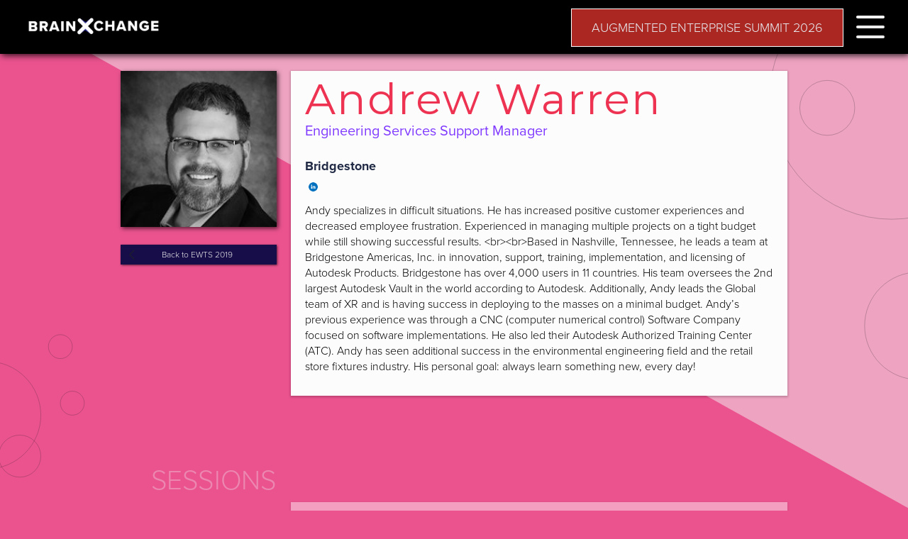

--- FILE ---
content_type: text/html
request_url: https://www.brainxchange.com/ewts-2019-speakers/andrew-warren
body_size: 4942
content:
<!DOCTYPE html><!-- Last Published: Fri Jan 09 2026 16:51:45 GMT+0000 (Coordinated Universal Time) --><html data-wf-domain="www.brainxchange.com" data-wf-page="5dc47b8a48e620c651217dab" data-wf-site="5c1002a3f554ac80340197d5" data-wf-collection="5dc47b8a48e6208ae8217d75" data-wf-item-slug="andrew-warren"><head><meta charset="utf-8"/><title>EWTS 2019 Speaker: Andrew Warren, Bridgestone</title><meta content="View profile for: Andrew Warren, Engineering Services Support Manager, Bridgestone" name="description"/><meta content="width=device-width, initial-scale=1" name="viewport"/><meta content="7765fx96Hye-FfYQgIvC2TVEiC_5JmoZzF9_Tm8xuWI" name="google-site-verification"/><link href="https://cdn.prod.website-files.com/5c1002a3f554ac80340197d5/css/brainxchange.shared.30c200078.css" rel="stylesheet" type="text/css" integrity="sha384-MMIAB4VJwwk62lXChaFdXD3JUhXA3tGo3tBpOuvuQO2I6TpFvLZrxODMOjLZefXJ" crossorigin="anonymous"/><link href="https://fonts.googleapis.com" rel="preconnect"/><link href="https://fonts.gstatic.com" rel="preconnect" crossorigin="anonymous"/><script src="https://ajax.googleapis.com/ajax/libs/webfont/1.6.26/webfont.js" type="text/javascript"></script><script type="text/javascript">WebFont.load({  google: {    families: ["Montserrat:100,100italic,200,200italic,300,300italic,400,400italic,500,500italic,600,600italic,700,700italic,800,800italic,900,900italic","Open Sans:300,300italic,400,400italic,600,600italic,700,700italic,800,800italic"]  }});</script><script src="https://use.typekit.net/gxl1vmh.js" type="text/javascript"></script><script type="text/javascript">try{Typekit.load();}catch(e){}</script><script type="text/javascript">!function(o,c){var n=c.documentElement,t=" w-mod-";n.className+=t+"js",("ontouchstart"in o||o.DocumentTouch&&c instanceof DocumentTouch)&&(n.className+=t+"touch")}(window,document);</script><link href="https://cdn.prod.website-files.com/5c1002a3f554ac80340197d5/5f357feae946a4682ed3f14b_BrainXchange-Updated-Favicon.png" rel="shortcut icon" type="image/x-icon"/><link href="https://cdn.prod.website-files.com/5c1002a3f554ac80340197d5/5de6c48bd6d70ce5e2996fd6_EWTS-2020-Webclip.png" rel="apple-touch-icon"/><script async="" src="https://www.googletagmanager.com/gtag/js?id=G-KX1C20M7TJ"></script><script type="text/javascript">window.dataLayer = window.dataLayer || [];function gtag(){dataLayer.push(arguments);}gtag('set', 'developer_id.dZGVlNj', true);gtag('js', new Date());gtag('config', 'G-KX1C20M7TJ');</script><!-- Google Tag Manager -->
<script>(function(w,d,s,l,i){w[l]=w[l]||[];w[l].push({'gtm.start':
new Date().getTime(),event:'gtm.js'});var f=d.getElementsByTagName(s)[0],
j=d.createElement(s),dl=l!='dataLayer'?'&l='+l:'';j.async=true;j.src=
'https://www.googletagmanager.com/gtm.js?id='+i+dl;f.parentNode.insertBefore(j,f);
})(window,document,'script','dataLayer','GTM-5QMGWGX');</script>
<!-- End Google Tag Manager -->


<style>
  .paragraph-3.box-text.agenda-popup.w-richtext ul {list-style-type:disc
  ;}
  .red-border { border: 1px solid #EB538F; }
  .leadin-preview-wrapper {font-family:proxima nova;}


</style>
<script type="text/javascript">window.__WEBFLOW_CURRENCY_SETTINGS = {"currencyCode":"USD","symbol":"$","decimal":".","fractionDigits":2,"group":",","template":"{{wf {\"path\":\"symbol\",\"type\":\"PlainText\"} }} {{wf {\"path\":\"amount\",\"type\":\"CommercePrice\"} }} {{wf {\"path\":\"currencyCode\",\"type\":\"PlainText\"} }}","hideDecimalForWholeNumbers":false};</script></head><body class="body-purplebg-left red" data-ix="testimonial-snap-in"><div data-collapse="all" data-animation="over-right" data-duration="400" data-easing="ease" data-easing2="ease" role="banner" class="navbar-main w-nav"><a href="/" class="link-block-9 w-inline-block"><img src="https://cdn.prod.website-files.com/5c1002a3f554ac80340197d5/5d965758d4a41e653e94c33c_BrainXchange-white-x-logo.png" width="50" sizes="50px" alt="" srcset="https://cdn.prod.website-files.com/5c1002a3f554ac80340197d5/5d965758d4a41e653e94c33c_BrainXchange-white-x-logo-p-500.png 500w, https://cdn.prod.website-files.com/5c1002a3f554ac80340197d5/5d965758d4a41e653e94c33c_BrainXchange-white-x-logo-p-800.png 800w, https://cdn.prod.website-files.com/5c1002a3f554ac80340197d5/5d965758d4a41e653e94c33c_BrainXchange-white-x-logo.png 1024w" class="image-7"/></a><div class="container-2 w-container"><a href="#" class="link-block-3 w-inline-block w-clearfix" data-ix="hamburger-toggle"><nav class="menu-button-6 main-nav w-nav-button"><div class="top-line-2 top-line" data-ix="hamburger-toggle"></div><div class="top-line-3" data-ix="hamburger-toggle"></div><div class="bottom-line"></div></nav></a><nav role="navigation" class="nav-menu-3 blue w-nav-menu"><a href="https://augmentedenterprisesummit.com/" class="header-button-2 dropdown-button main-site w-button">AUGMENTED ENTERPRISE 2026</a><div class="section-8"></div><div data-delay="0" data-hover="false" class="dropdown w-dropdown"><div class="dropdown-toggle w-dropdown-toggle"><div class="primary-nav-icon-2 w-icon-dropdown-toggle"></div><div class="nav-link-2">AUGMENTED ENTERPRISE</div></div><nav class="dropdown-list-2 w-dropdown-list"><a href="https://augmentedenterprisesummit.com/" target="_blank" class="nav-subheader-2 w-dropdown-link">AUGMENTED ENTERPRISE 2026</a><a href="#" class="nav-subheader-2 hide w-dropdown-link">SOLUTIONS</a><a href="https://augmentedenterprisesummit.com/previous-events/" class="nav-subheader-2 w-dropdown-link">PAST EVENTS</a></nav></div><div data-delay="0" data-hover="false" class="dropdown w-dropdown"><div class="dropdown-toggle w-dropdown-toggle"><div class="primary-nav-icon-2 w-icon-dropdown-toggle"></div><div class="nav-link-2">SOLUTIONS</div></div><nav class="dropdown-list-2 w-dropdown-list"><a href="https://augmentedenterprisesummit.com/digital-content-solutions/" class="nav-subheader-2 w-dropdown-link">CONTENT PARTNERSHIPS<br/><br/></a><a href="/connectworx" class="nav-subheader-2 hide w-dropdown-link">CONNECTWORX</a></nav></div><div data-delay="0" data-hover="false" class="dropdown w-dropdown"><div class="dropdown-toggle w-dropdown-toggle"><div class="primary-nav-icon-2 w-icon-dropdown-toggle"></div><div class="nav-link-2">RESOURCES</div></div><nav class="dropdown-list-2 w-dropdown-list"><a href="/enterprisewear-blog" class="nav-subheader-2 w-dropdown-link">AUGMENTED ENTERPRISE<br/>BLOG</a><a href="https://www.youtube.com/c/BrainXchange" target="_blank" class="nav-subheader-2 w-dropdown-link">VIDEO LIBRARY<br/></a></nav></div><div data-delay="0" data-hover="false" class="dropdown w-dropdown"><div class="dropdown-toggle w-dropdown-toggle"><div class="primary-nav-icon-2 w-icon-dropdown-toggle"></div><div class="nav-link-2">ABOUT</div></div><nav class="dropdown-list-2 w-dropdown-list"><a href="/about-us" class="nav-subheader-2 w-dropdown-link">ABOUT BRAINXCHANGE</a><a href="/contact" class="nav-subheader-2 w-dropdown-link">CONTACT<br/></a></nav></div><div data-delay="0" data-hover="false" class="dropdown w-dropdown"><div class="dropdown-toggle w-dropdown-toggle"><div class="primary-nav-icon-2 w-icon-dropdown-toggle"></div><div class="nav-link-2">MORE</div></div><nav class="dropdown-list-2 w-dropdown-list"><a href="#" class="nav-subheader-2 hide w-dropdown-link">RELATED EVENTS</a><a href="#" class="nav-subheader-2 hide w-dropdown-link">PUBLIC RELATIONS</a><a href="/terms-and-conditions" class="nav-subheader-2 w-dropdown-link">TERMS AND <br/>CONDITIONS</a><a href="/privacy-policy" class="nav-subheader-2 w-dropdown-link">PRIVACY POLICY</a><a href="/code-of-conduct" class="nav-subheader-2 w-dropdown-link">EVENT CODE OF<br/>CONDUCT</a></nav></div><a href="/" class="link-block-9 w-inline-block"><img src="https://cdn.prod.website-files.com/5c1002a3f554ac80340197d5/5d965758d4a41e653e94c33c_BrainXchange-white-x-logo.png" width="100" sizes="100vw" alt="" srcset="https://cdn.prod.website-files.com/5c1002a3f554ac80340197d5/5d965758d4a41e653e94c33c_BrainXchange-white-x-logo-p-500.png 500w, https://cdn.prod.website-files.com/5c1002a3f554ac80340197d5/5d965758d4a41e653e94c33c_BrainXchange-white-x-logo-p-800.png 800w, https://cdn.prod.website-files.com/5c1002a3f554ac80340197d5/5d965758d4a41e653e94c33c_BrainXchange-white-x-logo.png 1024w" class="image-3"/></a></nav><a href="/" class="w-inline-block"><img src="https://cdn.prod.website-files.com/5c1002a3f554ac80340197d5/5e2b38aa6313e264988954f3_Brainxchange-All-white-logo-primary.png" width="200" alt="Brainxchange primary logo white" sizes="200px" srcset="https://cdn.prod.website-files.com/5c1002a3f554ac80340197d5/5e2b38aa6313e264988954f3_Brainxchange-All-white-logo-primary-p-500.png 500w, https://cdn.prod.website-files.com/5c1002a3f554ac80340197d5/5e2b38aa6313e264988954f3_Brainxchange-All-white-logo-primary.png 600w" class="logo-image main-nav"/></a><a href="https://augmentedenterprisesummit.com/" target="_blank" class="header-button-2 w-button">AUGMENTED ENTERPRISE SUMMIT 2026</a></div></div><div class="container-100px w-container"><div class="w-row"><div class="w-col w-col-3 w-col-tiny-tiny-stack"><img width="379" alt="" src="https://cdn.prod.website-files.com/5c1002a3f554acc315019809/5dc1d27d9113f00cc72a4ff1_ANDREW%20WARREN%20TEMP%20PHOTO.jpg" class="speaker-headshot"/><a href="/events/ewts-2019" class="button-3 event-button w-button">Back to EWTS 2019</a></div><div class="w-col w-col-9 w-col-tiny-tiny-stack"><div class="div-padding-drop-shadow"><h2 class="h3-primary left-align red">Andrew Warren</h2><h4 class="heading-4 purple left">Engineering Services Support Manager</h4><h6 class="heading-5">Bridgestone</h6><div class="div-block-21"><a href="https://www.linkedin.com/in/andrewbwarren/" class="w-inline-block"><img src="https://cdn.prod.website-files.com/5c1002a3f554ac80340197d5/5dc1cf77493b45716602a33f_LinkedIn.png" alt="" srcset="https://cdn.prod.website-files.com/5c1002a3f554ac80340197d5/5dc1cf77493b45716602a33f_LinkedIn-p-500.png 500w, https://cdn.prod.website-files.com/5c1002a3f554ac80340197d5/5dc1cf77493b45716602a33f_LinkedIn.png 606w" sizes="(max-width: 767px) 10px, 1vw" class="image-27"/></a></div><p class="paragraph-body lr-padding-text standard-16pt">Andy specializes in difficult situations. He has increased positive customer experiences and decreased employee frustration. Experienced in managing multiple projects on a tight budget while still showing successful results. &lt;br&gt;&lt;br&gt;Based in Nashville, Tennessee, he leads a team at Bridgestone Americas, Inc. in innovation, support, training, implementation, and licensing of Autodesk Products. Bridgestone has over 4,000 users in 11 countries. His team oversees the 2nd largest Autodesk Vault in the world according to Autodesk. Additionally, Andy leads the Global team of XR and is having success in deploying to the masses on a minimal budget. Andy’s previous experience was through a CNC (computer numerical control) Software Company focused on software implementations. He also led their Autodesk Authorized Training Center (ATC). Andy has seen additional success in the environmental engineering field and the retail store fixtures industry. His personal goal: always learn something new, every day!</p></div><h1 class="supertext" data-ix="supertext-slide-left">SESSIONS</h1><div class="div-padding-drop-shadow" data-ix="page-load-slide-up-speakers"><div class="w-dyn-list"><div role="list" class="w-dyn-items"><div role="listitem" class="collection-item-4 w-dyn-item"><a href="/2019-agenda/case-study-where-the-headset-meets-the-plant-floor" class="link-block-7 w-inline-block"><div class="columns-5 w-row"><div class="column-12 speaker w-col w-col-2"><h1 class="agenda-time" data-ix="new-interaction-6">4:00 pm</h1></div><div class="column-2 speaker w-col w-col-10" data-ix="fade-up-slide"><h1 class="agenda-title" data-ix="fade-up-slide">(Case Study) Where the Headset Meets the Plant Floor</h1><p class="agenda-location">Blue Room</p></div></div></a></div><div role="listitem" class="collection-item-4 w-dyn-item"><a href="/2019-agenda/group-discussion-design-visualization" class="link-block-7 w-inline-block"><div class="columns-5 w-row"><div class="column-12 speaker w-col w-col-2"><h1 class="agenda-time" data-ix="new-interaction-6">2:15 pm</h1></div><div class="column-2 speaker w-col w-col-10" data-ix="fade-up-slide"><h1 class="agenda-title" data-ix="fade-up-slide">(Group Discussion) Design &amp; Visualization</h1><p class="agenda-location">Blue Room</p></div></div></a></div></div></div></div></div></div></div><script src="https://d3e54v103j8qbb.cloudfront.net/js/jquery-3.5.1.min.dc5e7f18c8.js?site=5c1002a3f554ac80340197d5" type="text/javascript" integrity="sha256-9/aliU8dGd2tb6OSsuzixeV4y/faTqgFtohetphbbj0=" crossorigin="anonymous"></script><script src="https://cdn.prod.website-files.com/5c1002a3f554ac80340197d5/js/brainxchange.schunk.1a807f015b216e46.js" type="text/javascript" integrity="sha384-oY4R8SfnVBTWnix6ULiWbZs/5tyRyxEiWcG+WrT3unnu5pmfsIYJEraZcyFVlvND" crossorigin="anonymous"></script><script src="https://cdn.prod.website-files.com/5c1002a3f554ac80340197d5/js/brainxchange.schunk.213760bd8e859578.js" type="text/javascript" integrity="sha384-KV2jDdzTkQ7olID8dp+5X1cZzvC4fD4Q3i6SXzYeKkT82cURe8CuAm2vdlNfvlYQ" crossorigin="anonymous"></script><script src="https://cdn.prod.website-files.com/5c1002a3f554ac80340197d5/js/brainxchange.6f09b1c7.97d2ab79fa2181be.js" type="text/javascript" integrity="sha384-o1ZnA1hstnF9hM4+9499m2fWZEK+txAeYxnNWFwGLZws2NwP2qF6iku7iXDn92SE" crossorigin="anonymous"></script><!-- This site is converting visitors into subscribers and customers with OptinMonster - https://optinmonster.com -->
<script type="text/javascript" src="https://a.omappapi.com/app/js/api.min.js" data-account="2653" data-user="8604" async></script>
<!-- / OptinMonster -->

<!-- Google Tag Manager (noscript) -->
<noscript><iframe src="https://www.googletagmanager.com/ns.html?id=GTM-5QMGWGX"
height="0" width="0" style="display:none;visibility:hidden"></iframe></noscript>
<!-- End Google Tag Manager (noscript) -->
<!-- Start of HubSpot Embed Code -->
  <script type="text/javascript" id="hs-script-loader" async defer src="//js.hs-scripts.com/5187633.js"></script>
<!-- End of HubSpot Embed Code -->
<script type="text/javascript">
    (function(e,t,o,n,p,r,i){e.visitorGlobalObjectAlias=n;e[e.visitorGlobalObjectAlias]=e[e.visitorGlobalObjectAlias]||function(){(e[e.visitorGlobalObjectAlias].q=e[e.visitorGlobalObjectAlias].q||[]).push(arguments)};e[e.visitorGlobalObjectAlias].l=(new Date).getTime();r=t.createElement("script");r.src=o;r.async=true;i=t.getElementsByTagName("script")[0];i.parentNode.insertBefore(r,i)})(window,document,"https://diffuser-cdn.app-us1.com/diffuser/diffuser.js","vgo");
    vgo('setAccount', '67276452');
    vgo('setTrackByDefault', true);

    vgo('process');
</script>
</body></html>

--- FILE ---
content_type: application/javascript
request_url: https://prism.app-us1.com/?a=67276452&u=https%3A%2F%2Fwww.brainxchange.com%2Fewts-2019-speakers%2Fandrew-warren
body_size: 118
content:
window.visitorGlobalObject=window.visitorGlobalObject||window.prismGlobalObject;window.visitorGlobalObject.setVisitorId('3f0204db-d83b-4640-97a4-1725b1559adc', '67276452');window.visitorGlobalObject.setWhitelistedServices('', '67276452');